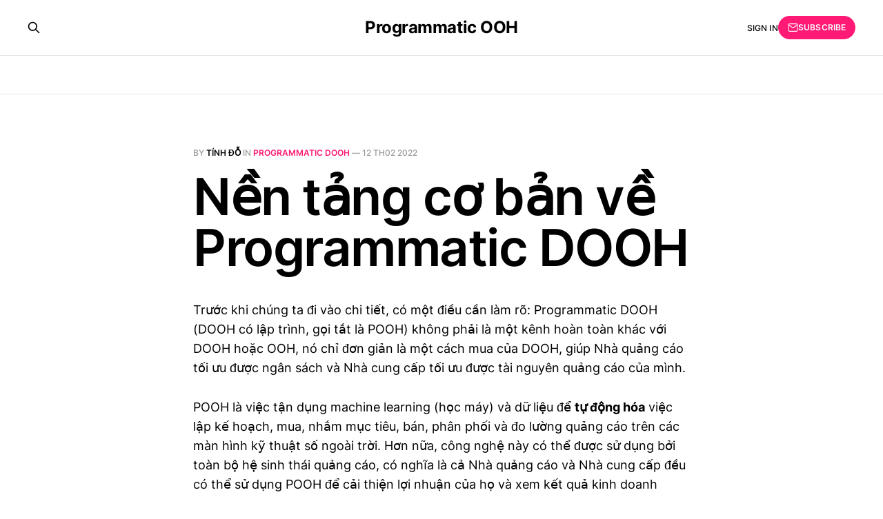

--- FILE ---
content_type: text/html; charset=utf-8
request_url: https://pooh.vn/nen-tang-co-ban-ve-programmatic-dooh/
body_size: 6545
content:
<!DOCTYPE html>
<html lang="vi">

<head>
    <meta charset="utf-8">
    <meta name="viewport" content="width=device-width, initial-scale=1">
    <title>Nền tảng cơ bản về Programmatic DOOH</title>
    <link rel="stylesheet" href="/assets/built/screen.css?v=0a548d28f2">

    <meta name="description" content="Programmatic DOOH (DOOH có lập trình, gọi tắt là POOH) không phải là một kênh hoàn toàn khác với DOOH hoặc OOH, nó là một cách mua của DOOH" />
    <link rel="canonical" href="https://pooh.vn/nen-tang-co-ban-ve-programmatic-dooh/" />
    <meta name="referrer" content="no-referrer-when-downgrade" />
    <link rel="amphtml" href="https://pooh.vn/nen-tang-co-ban-ve-programmatic-dooh/amp/" />
    
    <meta property="og:site_name" content="Programmatic OOH" />
    <meta property="og:type" content="article" />
    <meta property="og:title" content="Nền tảng cơ bản về Programmatic DOOH" />
    <meta property="og:description" content="Programmatic DOOH (DOOH có lập trình, gọi tắt là POOH) không phải là một kênh hoàn toàn khác với DOOH hoặc OOH, nó là một cách mua của DOOH" />
    <meta property="og:url" content="https://pooh.vn/nen-tang-co-ban-ve-programmatic-dooh/" />
    <meta property="og:image" content="https://static.ghost.org/v4.0.0/images/publication-cover.jpg" />
    <meta property="article:published_time" content="2022-02-12T08:00:13.000Z" />
    <meta property="article:modified_time" content="2022-02-12T08:00:13.000Z" />
    <meta property="article:tag" content="Programmatic DOOH" />
    <meta property="article:tag" content="POOH" />
    
    <meta property="article:publisher" content="https://www.facebook.com/ghost" />
    <meta name="twitter:card" content="summary_large_image" />
    <meta name="twitter:title" content="Nền tảng cơ bản về Programmatic DOOH" />
    <meta name="twitter:description" content="Programmatic DOOH (DOOH có lập trình, gọi tắt là POOH) không phải là một kênh hoàn toàn khác với DOOH hoặc OOH, nó là một cách mua của DOOH" />
    <meta name="twitter:url" content="https://pooh.vn/nen-tang-co-ban-ve-programmatic-dooh/" />
    <meta name="twitter:image" content="https://static.ghost.org/v4.0.0/images/publication-cover.jpg" />
    <meta name="twitter:label1" content="Written by" />
    <meta name="twitter:data1" content="Tính Đỗ" />
    <meta name="twitter:label2" content="Filed under" />
    <meta name="twitter:data2" content="Programmatic DOOH, POOH" />
    <meta name="twitter:site" content="@ghost" />
    <meta property="og:image:width" content="7183" />
    <meta property="og:image:height" content="2885" />
    
    <script type="application/ld+json">
{
    "@context": "https://schema.org",
    "@type": "Article",
    "publisher": {
        "@type": "Organization",
        "name": "Programmatic OOH",
        "url": "https://pooh.vn/",
        "logo": {
            "@type": "ImageObject",
            "url": "https://pooh.vn/favicon.ico",
            "width": 48,
            "height": 48
        }
    },
    "author": {
        "@type": "Person",
        "name": "Tính Đỗ",
        "image": {
            "@type": "ImageObject",
            "url": "//www.gravatar.com/avatar/732507dcba87cd8de1f61a552f4791fd?s=250&d=mm&r=x",
            "width": 250,
            "height": 250
        },
        "url": "https://pooh.vn/author/tinh/",
        "sameAs": []
    },
    "headline": "Nền tảng cơ bản về Programmatic DOOH",
    "url": "https://pooh.vn/nen-tang-co-ban-ve-programmatic-dooh/",
    "datePublished": "2022-02-12T08:00:13.000Z",
    "dateModified": "2022-02-12T08:00:13.000Z",
    "keywords": "Programmatic DOOH, POOH",
    "description": "Trước khi chúng ta đi vào chi tiết, có một điều cần làm rõ: Programmatic DOOH\n(DOOH có lập trình, gọi tắt là POOH) không phải là một kênh hoàn toàn khác với\nDOOH hoặc OOH, nó chỉ đơn giản là một cách mua của DOOH, giúp Nhà quảng cáo tối\nưu được ngân sách và Nhà cung cấp tối ưu được tài nguyên quảng cáo của mình.\n\nPOOH là việc tận dụng machine learning (học máy) và dữ liệu để tự động hóa việc\nlập kế hoạch, mua, nhắm mục tiêu, bán, phân phối và đo lường quảng cáo trên các\nmàn hình kỹ thuật số ngoà",
    "mainEntityOfPage": {
        "@type": "WebPage",
        "@id": "https://pooh.vn/"
    }
}
    </script>

    <meta name="generator" content="Ghost 5.36" />
    <link rel="alternate" type="application/rss+xml" title="Programmatic OOH" href="https://pooh.vn/rss/" />
    <script defer src="https://cdn.jsdelivr.net/ghost/portal@~2.25/umd/portal.min.js" data-ghost="https://pooh.vn/" data-key="73f449f2c010152144587b661c" data-api="https://pooh.vn/ghost/api/content/" crossorigin="anonymous"></script><style id="gh-members-styles">.gh-post-upgrade-cta-content,
.gh-post-upgrade-cta {
    display: flex;
    flex-direction: column;
    align-items: center;
    font-family: -apple-system, BlinkMacSystemFont, 'Segoe UI', Roboto, Oxygen, Ubuntu, Cantarell, 'Open Sans', 'Helvetica Neue', sans-serif;
    text-align: center;
    width: 100%;
    color: #ffffff;
    font-size: 16px;
}

.gh-post-upgrade-cta-content {
    border-radius: 8px;
    padding: 40px 4vw;
}

.gh-post-upgrade-cta h2 {
    color: #ffffff;
    font-size: 28px;
    letter-spacing: -0.2px;
    margin: 0;
    padding: 0;
}

.gh-post-upgrade-cta p {
    margin: 20px 0 0;
    padding: 0;
}

.gh-post-upgrade-cta small {
    font-size: 16px;
    letter-spacing: -0.2px;
}

.gh-post-upgrade-cta a {
    color: #ffffff;
    cursor: pointer;
    font-weight: 500;
    box-shadow: none;
    text-decoration: underline;
}

.gh-post-upgrade-cta a:hover {
    color: #ffffff;
    opacity: 0.8;
    box-shadow: none;
    text-decoration: underline;
}

.gh-post-upgrade-cta a.gh-btn {
    display: block;
    background: #ffffff;
    text-decoration: none;
    margin: 28px 0 0;
    padding: 8px 18px;
    border-radius: 4px;
    font-size: 16px;
    font-weight: 600;
}

.gh-post-upgrade-cta a.gh-btn:hover {
    opacity: 0.92;
}</style>
    <script defer src="https://cdn.jsdelivr.net/ghost/sodo-search@~1.1/umd/sodo-search.min.js" data-key="73f449f2c010152144587b661c" data-styles="https://cdn.jsdelivr.net/ghost/sodo-search@~1.1/umd/main.css" data-sodo-search="https://pooh.vn/" crossorigin="anonymous"></script>
    <link href="https://pooh.vn/webmentions/receive/" rel="webmention" />
    <script defer src="/public/cards.min.js?v=0a548d28f2"></script>
    <link rel="stylesheet" type="text/css" href="/public/cards.min.css?v=0a548d28f2">
    <script defer src="/public/member-attribution.min.js?v=0a548d28f2"></script>
    <!-- Google Tag Manager -->
<script>(function(w,d,s,l,i){w[l]=w[l]||[];w[l].push({'gtm.start':
new Date().getTime(),event:'gtm.js'});var f=d.getElementsByTagName(s)[0],
j=d.createElement(s),dl=l!='dataLayer'?'&l='+l:'';j.async=true;j.src=
'https://www.googletagmanager.com/gtm.js?id='+i+dl;f.parentNode.insertBefore(j,f);
})(window,document,'script','dataLayer','GTM-NMN6MLH');</script>
<!-- End Google Tag Manager --><style>:root {--ghost-accent-color: #FF1A75;}</style>
</head>

<body class="post-template tag-programmatic-dooh tag-pooh is-head-stacked">
<div class="gh-site">

    <header id="gh-head" class="gh-head gh-outer">
        <div class="gh-head-inner gh-inner">
            <div class="gh-head-brand">
                <div class="gh-head-brand-wrapper">
                    <a class="gh-head-logo" href="https://pooh.vn">
                            Programmatic OOH
                    </a>
                </div>
                <button class="gh-search gh-icon-btn" data-ghost-search><svg xmlns="http://www.w3.org/2000/svg" fill="none" viewBox="0 0 24 24" stroke="currentColor" stroke-width="2" width="20" height="20"><path stroke-linecap="round" stroke-linejoin="round" d="M21 21l-6-6m2-5a7 7 0 11-14 0 7 7 0 0114 0z"></path></svg></button>
                <button class="gh-burger"></button>
            </div>

            <nav class="gh-head-menu">
                
            </nav>

            <div class="gh-head-actions">
                    <button class="gh-search gh-icon-btn" data-ghost-search><svg xmlns="http://www.w3.org/2000/svg" fill="none" viewBox="0 0 24 24" stroke="currentColor" stroke-width="2" width="20" height="20"><path stroke-linecap="round" stroke-linejoin="round" d="M21 21l-6-6m2-5a7 7 0 11-14 0 7 7 0 0114 0z"></path></svg></button>
                    <div class="gh-head-members">
                                <a class="gh-head-link" href="#/portal/signin" data-portal="signin">Sign in</a>
                                <a class="gh-head-btn gh-btn gh-primary-btn" href="#/portal/signup" data-portal="signup"><svg width="20" height="20" viewBox="0 0 20 20" fill="none" stroke="currentColor" xmlns="http://www.w3.org/2000/svg">
    <path d="M3.33332 3.33334H16.6667C17.5833 3.33334 18.3333 4.08334 18.3333 5.00001V15C18.3333 15.9167 17.5833 16.6667 16.6667 16.6667H3.33332C2.41666 16.6667 1.66666 15.9167 1.66666 15V5.00001C1.66666 4.08334 2.41666 3.33334 3.33332 3.33334Z" stroke-width="1.5" stroke-linecap="round" stroke-linejoin="round"/>
    <path d="M18.3333 5L9.99999 10.8333L1.66666 5" stroke-width="1.5" stroke-linecap="round" stroke-linejoin="round"/>
</svg> Subscribe</a>
                    </div>
            </div>
        </div>
    </header>

    

<main id="gh-main" class="gh-main">
    <article class="gh-article post tag-programmatic-dooh tag-pooh no-image">

        <header class="gh-article-header gh-canvas">
            <span class="gh-article-meta">
                By <a href="/author/tinh/">Tính Đỗ</a>
                    in
                    <a class="gh-article-tag" href="https://pooh.vn/tag/programmatic-dooh/">Programmatic DOOH</a>
                —
                <time datetime="2022-02-12">12 Th02 2022</time>
            </span>

            <h1 class="gh-article-title">Nền tảng cơ bản về Programmatic DOOH</h1>


                    </header>

        <div class="gh-content gh-canvas">
            <p>Tr&#x1B0;&#x1EDB;c khi ch&#xFA;ng ta &#x111;i v&#xE0;o chi ti&#x1EBF;t, c&#xF3; m&#x1ED9;t &#x111;i&#x1EC1;u c&#x1EA7;n l&#xE0;m r&#xF5;: Programmatic DOOH (DOOH c&#xF3; l&#x1EAD;p tr&#xEC;nh, g&#x1ECD;i t&#x1EAF;t l&#xE0; POOH) kh&#xF4;ng ph&#x1EA3;i l&#xE0; m&#x1ED9;t k&#xEA;nh ho&#xE0;n to&#xE0;n kh&#xE1;c v&#x1EDB;i DOOH ho&#x1EB7;c OOH, n&#xF3; ch&#x1EC9; &#x111;&#x1A1;n gi&#x1EA3;n l&#xE0; m&#x1ED9;t c&#xE1;ch mua c&#x1EE7;a DOOH, gi&#xFA;p Nh&#xE0; qu&#x1EA3;ng c&#xE1;o t&#x1ED1;i &#x1B0;u &#x111;&#x1B0;&#x1EE3;c ng&#xE2;n s&#xE1;ch v&#xE0; Nh&#xE0; cung c&#x1EA5;p t&#x1ED1;i &#x1B0;u &#x111;&#x1B0;&#x1EE3;c t&#xE0;i nguy&#xEA;n qu&#x1EA3;ng c&#xE1;o c&#x1EE7;a m&#xEC;nh.</p><p>POOH l&#xE0; vi&#x1EC7;c t&#x1EAD;n d&#x1EE5;ng machine learning (h&#x1ECD;c m&#xE1;y) v&#xE0; d&#x1EEF; li&#x1EC7;u &#x111;&#x1EC3; <strong>t&#x1EF1; &#x111;&#x1ED9;ng h&#xF3;a</strong> vi&#x1EC7;c l&#x1EAD;p k&#x1EBF; ho&#x1EA1;ch, mua, nh&#x1EAF;m m&#x1EE5;c ti&#xEA;u, b&#xE1;n, ph&#xE2;n ph&#x1ED1;i v&#xE0; &#x111;o l&#x1B0;&#x1EDD;ng qu&#x1EA3;ng c&#xE1;o tr&#xEA;n c&#xE1;c m&#xE0;n h&#xEC;nh k&#x1EF9; thu&#x1EAD;t s&#x1ED1; ngo&#xE0;i tr&#x1EDD;i. H&#x1A1;n n&#x1EEF;a, c&#xF4;ng ngh&#x1EC7; n&#xE0;y c&#xF3; th&#x1EC3; &#x111;&#x1B0;&#x1EE3;c s&#x1EED; d&#x1EE5;ng b&#x1EDF;i to&#xE0;n b&#x1ED9; h&#x1EC7; sinh th&#xE1;i qu&#x1EA3;ng c&#xE1;o, c&#xF3; ngh&#x129;a l&#xE0; c&#x1EA3; Nh&#xE0; qu&#x1EA3;ng c&#xE1;o v&#xE0; Nh&#xE0; cung c&#x1EA5;p &#x111;&#x1EC1;u c&#xF3; th&#x1EC3; s&#x1EED; d&#x1EE5;ng POOH &#x111;&#x1EC3; c&#x1EA3;i thi&#x1EC7;n l&#x1EE3;i nhu&#x1EAD;n c&#x1EE7;a h&#x1ECD; v&#xE0; xem k&#x1EBF;t qu&#x1EA3; kinh doanh trong th&#x1EBF; gi&#x1EDB;i th&#x1EF1;c.</p><figure class="kg-card kg-image-card"><img src="https://lh4.googleusercontent.com/z2Nkv5MDFgN-In5EqCLV0PsxDoixcD_prM44zDmdkOcT7AHQKH5M0azXerk5_7OHN5vxzrwSum16qTT2xOQ3draaLAPZlGCIDKd0iJhnRLazeasWiAX6YWnskWNJgFI3enszDYn6" class="kg-image" alt loading="lazy"></figure><p>Ch&#xFA;ng ta h&#xE3;y c&#xF9;ng t&#xEC;m hi&#x1EC3;u: </p><p><strong>Qu&#xE1; tr&#xEC;nh mua.</strong></p><p>V&#x1EC1; quy tr&#xEC;nh, DOOH c&#xF3; l&#x1EAD;p tr&#xEC;nh s&#x1EED; d&#x1EE5;ng n&#x1EC1;n t&#x1EA3;ng b&#xEA;n c&#x1EA7;u (DSP) &#x111;&#x1EC3; mua, b&#xE1;n v&#xE0; ph&#xE2;n ph&#x1ED1;i kh&#xF4;ng gian qu&#x1EA3;ng c&#xE1;o theo trong th&#x1EDD;i gian th&#x1EF1;c. L&#x1EE3;i th&#x1EBF; l&#x1EDB;n nh&#x1EA5;t, so v&#x1EDB;i quy tr&#xEC;nh mua truy&#x1EC1;n th&#x1ED1;ng th&#xF4;ng qua CMS, l&#xE0; s&#x1EF1; d&#x1EC5; d&#xE0;ng k&#xED;ch ho&#x1EA1;t, ti&#x1EC7;n l&#x1EE3;i, nhanh ch&#xF3;ng v&#xE0; ti&#x1EBF;t ki&#x1EC7;m th&#x1EDD;i gian. &#xA0; </p><p><strong>Nh&#x1EAF;m m&#x1EE5;c ti&#xEA;u</strong>.</p><p>N&#x1EBF;u c&#xE1;ch ti&#x1EBF;p c&#x1EAD;n c&#x1EE7;a OOH v&#xE0; DOOH truy&#x1EC1;n th&#x1ED1;ng l&#xE0; nh&#x1EAF;m m&#x1EE5;c ti&#xEA;u theo m&#xE0;n h&#xEC;nh ho&#x1EB7;c v&#x1ECB; tr&#xED;, th&#xEC; POOH th&#xFA;c &#x111;&#x1EA9;y c&#xE1;ch ti&#x1EBF;p c&#x1EAD;n theo h&#x1B0;&#x1EDB;ng d&#x1EEF; li&#x1EC7;u, t&#x1EAD;p trung v&#xE0;o nh&#x1EAF;m m&#x1EE5;c ti&#xEA;u &#x111;&#x1ED1;i t&#x1B0;&#x1EE3;ng v&#xE0; s&#x1ED1; l&#x1EA7;n hi&#x1EC3;n th&#x1ECB;. POOH t&#x1EA1;o ra c&#xE1;c chi&#x1EBF;n d&#x1ECB;ch c&#xF3; th&#x1EC3; &#x111;o l&#x1B0;&#x1EDD;ng, nh&#x1EAF;m m&#x1EE5;c ti&#xEA;u b&#x1EB1;ng c&#xE1;ch s&#x1EED; d&#x1EE5;ng d&#x1EEF; li&#x1EC7;u v&#x1ECB; tr&#xED; &#x111;&#x1ECB;a l&#xFD; &#x111;&#x1EC3; k&#xED;ch ho&#x1EA1;t kh&#xF4;ng gian qu&#x1EA3;ng c&#xE1;o trong th&#x1EDD;i gian th&#x1EF1;c, d&#x1EF1;a tr&#xEA;n h&#xE0;nh vi c&#x1EE7;a ng&#x1B0;&#x1EDD;i ti&#xEA;u d&#xF9;ng v&#xE0; m&#xF4; h&#xEC;nh chuy&#x1EC3;n &#x111;&#x1ED9;ng c&#x1EE7;a &#x111;&#x1ED1;i t&#x1B0;&#x1EE3;ng.</p><p><strong>&#x110;o l&#x1B0;&#x1EDD;ng</strong></p><p>POOH &#x111;ang c&#xE1;ch m&#x1EA1;ng h&#xF3;a c&#xE1;ch &#x111;o l&#x1B0;&#x1EDD;ng c&#xE1;c chi&#x1EBF;n d&#x1ECB;ch trong OOH.</p><p>Qu&#x1EA3;ng c&#xE1;o k&#x1EF9; thu&#x1EAD;t s&#x1ED1; ngo&#xE0;i tr&#x1EDD;i c&#xF3; l&#x1EAD;p tr&#xEC;nh c&#xF3; th&#x1EC3; &#x111;&#x1B0;a ra nh&#x1EEF;ng &#x111;o l&#x1B0;&#x1EDD;ng v&#x1EC1;:</p><p>Ti&#x1EBF;n &#x111;&#x1ED9; &#x201C;ch&#x1EA1;y&#x201D; c&#x1EE7;a chi&#x1EBF;n d&#x1ECB;ch theo th&#x1EDD;i gian th&#x1EF1;c</p><p>S&#x1ED1; l&#x1EA7;n hi&#x1EC3;n th&#x1ECB;</p><p>L&#x1B0;&#x1EE3;ng ph&#xE2;n b&#x1ED5; tr&#xEA;n c&#xE1;c k&#xEA;nh</p><p>Nh&#x1EAD;n th&#x1EE9;c v&#x1EC1; th&#x1B0;&#x1A1;ng hi&#x1EC7;u (th&#xF4;ng qua c&#xE1;c cu&#x1ED9;c kh&#x1EA3;o s&#xE1;t v&#xE0; &#x111;&#x1ED1;i t&#xE1;c c&#x1EE7;a b&#xEA;n th&#x1EE9; 3)</p><p>H&#xE0;nh vi kh&#xE1;ch h&#xE0;ng t&#x1B0;&#x1A1;ng t&#xE1;c v&#x1EDB;i qu&#x1EA3;ng c&#xE1;o (th&#xF4;ng qua c&#xE1;c &#x111;&#x1ED1;i t&#xE1;c bi&#x1EC3;u &#x111;&#x1ED3; thi&#x1EBF;t b&#x1ECB;)</p><p>L&#x1B0;u l&#x1B0;&#x1EE3;ng truy c&#x1EAD;p v&#xE0; l&#x1B0;&#x1EE3;t gh&#xE9; qua m&#xE0;n h&#xEC;nh qu&#x1EA3;ng c&#xE1;o.</p><p>K&#x1EBF;t qu&#x1EA3; d&#x1EF1;a tr&#xEA;n d&#x1EEF; li&#x1EC7;u c&#x1EE7;a b&#xEA;n th&#x1EE9; nh&#x1EA5;t</p><p><strong>V&#x1EAD;n h&#xE0;nh qu&#x1EA3;ng c&#xE1;o</strong></p><p>V&#x1EC1; ph&#x1B0;&#x1A1;ng ti&#x1EC7;n, l&#x1ECB;ch ph&#xE1;t tr&#xEC;nh ph&#xE1;t qu&#x1EA3;ng c&#xE1;o tr&#xEA;n m&#xE0;n h&#xEC;nh k&#x1EF9; thu&#x1EAD;t s&#x1ED1; kh&#xF4;ng &#x111;&#x1B0;&#x1EE3;c c&#xE0;i &#x111;&#x1EB7;t nh&#x1B0; m&#x1ED9;t danh s&#xE1;ch ph&#xE1;t xoay v&#xF2;ng, trong m&#x1ED9;t th&#x1EDD;i gian c&#x1EE5; th&#x1EC3;, m&#xE0; ch&#xFA;ng &#x111;&#x1B0;&#x1EE3;c chuy&#x1EC3;n &#x111;&#x1EBF;n kh&#xF4;ng gian qu&#x1EA3;ng c&#xE1;o tr&#x1B0;&#x1EDB;c khi chi&#x1EBF;n d&#x1ECB;ch &#x111;&#x1B0;&#x1EE3;c k&#xED;ch ho&#x1EA1;t trong th&#x1EDD;i gian th&#x1EF1;c. Quy tr&#xEC;nh v&#x1EAD;n h&#xE0;nh tr&#x1EDF; n&#xEA;n &#x111;&#x1A1;n gi&#x1EA3;n h&#x1A1;n nhi&#x1EC1;u: b&#x1EA1;n ch&#x1EC9; mua m&#x1ED9;t l&#x1EA7;n hi&#x1EC3;n th&#x1ECB; t&#x1EA1;i m&#x1ED9;t th&#x1EDD;i &#x111;i&#x1EC3;m.</p><figure class="kg-card kg-image-card"><img src="https://lh5.googleusercontent.com/Jb1LbjPQvstwUZviyNfWitdXscAwm3NRl8lsEHDv9ihdO_LstOrvm7T7nFetsnJHFMwdhz_DNLnXGRoTJ5UTHimj4cWMlI99y7KciCgBWSrUIkZa3mJnW55WG4Sw2m97vUCt2aaR" class="kg-image" alt loading="lazy"></figure><p><strong>Hi&#x1EC7;u qu&#x1EA3; v&#xE0; d&#x1EC5; s&#x1EED; d&#x1EE5;ng.</strong></p><p>POOH kh&#xF4;ng d&#x1EF1;a v&#xE0;o giao d&#x1ECB;ch tr&#x1EF1;c ti&#x1EBF;p, th&#x1ECF;a thu&#x1EAD;n ngo&#x1EA1;i tuy&#x1EBF;n ho&#x1EB7;c l&#xEA;n l&#x1ECB;ch tr&#xEC;nh th&#x1EE7; c&#xF4;ng. Giao d&#x1ECB;ch &#x111;&#x1B0;&#x1EE3;c th&#x1EF1;c hi&#x1EC7;n th&#xF4;ng qua th&#x1ECB; tr&#x1B0;&#x1EDD;ng tr&#x1EF1;c tuy&#x1EBF;n, DSP, SSP (n&#x1EC1;n t&#x1EA3;ng b&#xEA;n cung) ho&#x1EB7;c Ad Exchange v&#xE0; t&#x1EA5;t c&#x1EA3; c&#xE1;c th&#x1ECF;a thu&#x1EAD;n &#x111;&#x1EC1;u &#x111;&#x1B0;&#x1EE3;c t&#x1EAD;p trung trong n&#x1EC1;n t&#x1EA3;ng.</p><p><strong>Vi&#x1EC7;c ra quy&#x1EBF;t &#x111;&#x1ECB;nh &#x111;&#x1B0;&#x1EE3;c t&#x1EF1; &#x111;&#x1ED9;ng h&#xF3;a</strong></p><p>DOOH truy&#x1EC1;n th&#x1ED1;ng bu&#x1ED9;c ng&#x1B0;&#x1EDD;i mua ph&#x1EA3;i l&#x1EF1;a ch&#x1ECD;n v&#xE0; th&#x1B0;&#x1A1;ng l&#x1B0;&#x1EE3;ng theo c&#xE1;ch th&#x1EE7; c&#xF4;ng, trong khi v&#x1EDB;i POOH, DSP quy&#x1EBF;t &#x111;&#x1ECB;nh c&#xE1;ch &#x111;&#x1EB7;t gi&#xE1; th&#x1EA7;u cho m&#x1ED9;t l&#x1EA7;n hi&#x1EC3;n th&#x1ECB;, SSP quy&#x1EBF;t &#x111;&#x1ECB;nh ai gi&#xE0;nh &#x111;&#x1B0;&#x1EE3;c l&#x1EA7;n hi&#x1EC3;n th&#x1ECB; trong c&#x1EA3; phi&#xEA;n &#x111;&#x1EA5;u gi&#xE1; th&#x1EDD;i gian th&#x1EF1;c ho&#x1EB7;c PMP.</p><p><strong>Qu&#x1EA3;n l&#xFD; t&#xE0;i nguy&#xEA;n qu&#x1EA3;ng c&#xE1;o.</strong></p><p>V&#x1EDB;i POOH, Nh&#xE0; cung c&#x1EA5;p kh&#xF4;ng c&#x1EA7;n qu&#x1EA3;n l&#xFD; chi&#x1EBF;n d&#x1ECB;ch n&#x1EEF;a, thay v&#xE0;o &#x111;&#xF3;, c&#xE1;c th&#xF4;ng s&#x1ED1; &#x111;&#x1B0;&#x1EE3;c &#x111;&#x1EB7;t tr&#x1B0;&#x1EDB;c trong n&#x1EC1;n t&#x1EA3;ng SSP v&#xE0; DSP v&#xE0; ph&#x1EA7;n c&#xF2;n l&#x1EA1;i &#x111;&#x1B0;&#x1EE3;c t&#x1EF1; &#x111;&#x1ED9;ng h&#xF3;a! C&#xE1;c kh&#xF4;ng gian qu&#x1EA3;ng c&#xE1;o s&#x1EBD; &#x111;&#x1B0;&#x1EE3;c t&#x1EF1; &#x111;&#x1ED9;ng ph&#xE2;n b&#x1ED5; cho nh&#x1EEF;ng nh&#xE0; qu&#x1EA3;ng c&#xE1;o ph&#xF9; h&#x1EE3;p. </p><p>V&#x1EDB;i nh&#x1EEF;ng l&#x1EE3;i &#xED;ch &#x111;&#xE1;ng kinh ng&#x1EA1;c tr&#xEA;n, POOH l&#xE0; ph&#x1B0;&#x1A1;ng ti&#x1EC7;n c&#xF3; <strong>m&#x1EE9;c t&#x103;ng tr&#x1B0;&#x1EDF;ng m&#x1EA1;nh nh&#x1EA5;t</strong> v&#x1EC1; doanh s&#x1ED1; trong 18 th&#xE1;ng qua. H&#xE3;y c&#xE2;n nh&#x1EAF;c POOH cho chi&#x1EBF;n d&#x1ECB;ch c&#x1EE7;a b&#x1EA1;n.</p><p><em>T&#xEC;m hi&#x1EC3;u th&#xEA;m v&#x1EC1; c&#xE1;c thu&#x1EAD;t ng&#x1EEF; trong POOH</em><a href="https://pooh.vn/66-thuat-ngu-co-ban-trong-nganh-dooh/"><em> t&#x1EA1;i &#x111;&#xE2;y</em></a><em>.</em></p>
        </div>


        <footer class="gh-article-footer gh-canvas">
            <nav class="gh-navigation">
                <div class="gh-navigation-previous">
                        <a class="gh-navigation-link" href="/google-cung-cap-giai-phap-moi-thay-the-cookie-quang-cao-sau-khi-giai-phap-floc-khong-thanh-cong/">
                            <span class="gh-navigation-label"><svg xmlns="http://www.w3.org/2000/svg" width="24" height="24" viewBox="0 0 24 24" fill="none" stroke="currentColor" stroke-width="2" stroke-linecap="round" stroke-linejoin="round">
    <line x1="19" y1="12" x2="5" y2="12"></line>
    <polyline points="12 19 5 12 12 5"></polyline>
</svg> Previous issue</span>
                            <h4 class="gh-navigation-title">Google cung cấp giải pháp mới thay thế cookie quảng cáo sau khi giải pháp &#x27;FLoC&#x27; không thành công</h4>
                        </a>
                </div>

                <div class="gh-navigation-middle"></div>

                <div class="gh-navigation-next">
                        <a class="gh-navigation-link" href="/3-lam-tuong-pho-bien-ve-pdooh/">
                            <span class="gh-navigation-label">Next issue <svg xmlns="http://www.w3.org/2000/svg" width="24" height="24" viewBox="0 0 24 24" fill="none" stroke="currentColor" stroke-width="2" stroke-linecap="round" stroke-linejoin="round">
    <line x1="5" y1="12" x2="19" y2="12"></line>
    <polyline points="12 5 19 12 12 19"></polyline>
</svg></span>
                            <h4 class="gh-navigation-title">3 lầm tưởng phổ biến về PDOOH</h4>
                        </a>
                </div>
            </nav>
        </footer>

    </article>
</main>



        <div class="gh-subscribe">
            <div class="gh-outer">
                <section class="gh-subscribe-inner">
                    <h3 class="gh-subscribe-title">Subscribe to Programmatic OOH</h3>
                    <div class="gh-subscribe-description">Don’t miss out on the latest issues. Sign up now to get access to the library of members-only issues.</div>
                    <a class="gh-subscribe-input" href="#/portal/signup" data-portal="signup">
                        <div class="gh-subscribe-input-text">
                            <svg width="20" height="20" viewBox="0 0 20 20" fill="none" stroke="currentColor" xmlns="http://www.w3.org/2000/svg">
    <path d="M3.33332 3.33334H16.6667C17.5833 3.33334 18.3333 4.08334 18.3333 5.00001V15C18.3333 15.9167 17.5833 16.6667 16.6667 16.6667H3.33332C2.41666 16.6667 1.66666 15.9167 1.66666 15V5.00001C1.66666 4.08334 2.41666 3.33334 3.33332 3.33334Z" stroke-width="1.5" stroke-linecap="round" stroke-linejoin="round"/>
    <path d="M18.3333 5L9.99999 10.8333L1.66666 5" stroke-width="1.5" stroke-linecap="round" stroke-linejoin="round"/>
</svg>                            jamie@example.com
                        </div>
                        <div class="gh-subscribe-input-btn">Subscribe</div>
                    </a>
                </section>
            </div>
        </div>

    <footer class="gh-foot gh-outer">
        <div class="gh-foot-inner gh-inner">
            <div class="gh-copyright">
                Programmatic OOH © 2026
            </div>

            <nav class="gh-foot-menu">
                
            </nav>

            <div class="gh-powered-by">
                <a href="https://ghost.org/" target="_blank" rel="noopener">Powered by Ghost</a>
            </div>
        </div>
    </footer>

</div>

    <div class="pswp" tabindex="-1" role="dialog" aria-hidden="true">
    <div class="pswp__bg"></div>

    <div class="pswp__scroll-wrap">
        <div class="pswp__container">
            <div class="pswp__item"></div>
            <div class="pswp__item"></div>
            <div class="pswp__item"></div>
        </div>

        <div class="pswp__ui pswp__ui--hidden">
            <div class="pswp__top-bar">
                <div class="pswp__counter"></div>

                <button class="pswp__button pswp__button--close" title="Close (Esc)"></button>
                <button class="pswp__button pswp__button--share" title="Share"></button>
                <button class="pswp__button pswp__button--fs" title="Toggle fullscreen"></button>
                <button class="pswp__button pswp__button--zoom" title="Zoom in/out"></button>

                <div class="pswp__preloader">
                    <div class="pswp__preloader__icn">
                        <div class="pswp__preloader__cut">
                            <div class="pswp__preloader__donut"></div>
                        </div>
                    </div>
                </div>
            </div>

            <div class="pswp__share-modal pswp__share-modal--hidden pswp__single-tap">
                <div class="pswp__share-tooltip"></div>
            </div>

            <button class="pswp__button pswp__button--arrow--left" title="Previous (arrow left)"></button>
            <button class="pswp__button pswp__button--arrow--right" title="Next (arrow right)"></button>

            <div class="pswp__caption">
                <div class="pswp__caption__center"></div>
            </div>
        </div>
    </div>
</div>
<script src="/assets/built/main.min.js?v=0a548d28f2"></script>



</body>

</html>